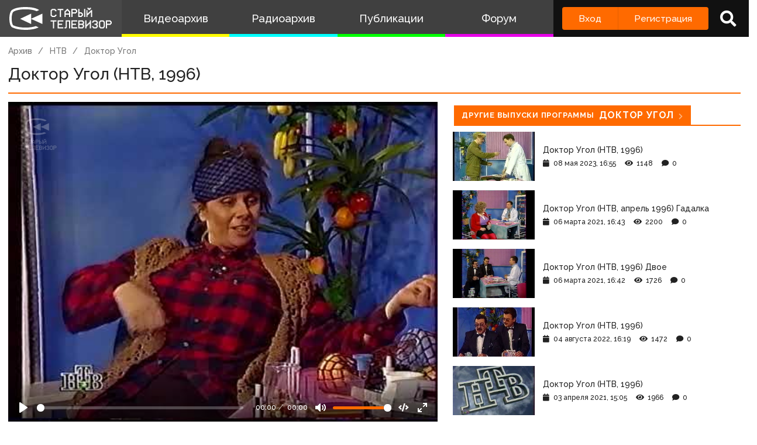

--- FILE ---
content_type: text/html; charset=utf-8
request_url: https://www.google.com/recaptcha/api2/anchor?ar=1&k=6LccwdUZAAAAANbvD4YOUIKQXR77BP8Zg5A-a9UT&co=aHR0cDovL3d3dy5zdGFyb2V0di5zdTo4MA..&hl=en&v=N67nZn4AqZkNcbeMu4prBgzg&size=invisible&anchor-ms=20000&execute-ms=30000&cb=vyzsbw8jt6fx
body_size: 48869
content:
<!DOCTYPE HTML><html dir="ltr" lang="en"><head><meta http-equiv="Content-Type" content="text/html; charset=UTF-8">
<meta http-equiv="X-UA-Compatible" content="IE=edge">
<title>reCAPTCHA</title>
<style type="text/css">
/* cyrillic-ext */
@font-face {
  font-family: 'Roboto';
  font-style: normal;
  font-weight: 400;
  font-stretch: 100%;
  src: url(//fonts.gstatic.com/s/roboto/v48/KFO7CnqEu92Fr1ME7kSn66aGLdTylUAMa3GUBHMdazTgWw.woff2) format('woff2');
  unicode-range: U+0460-052F, U+1C80-1C8A, U+20B4, U+2DE0-2DFF, U+A640-A69F, U+FE2E-FE2F;
}
/* cyrillic */
@font-face {
  font-family: 'Roboto';
  font-style: normal;
  font-weight: 400;
  font-stretch: 100%;
  src: url(//fonts.gstatic.com/s/roboto/v48/KFO7CnqEu92Fr1ME7kSn66aGLdTylUAMa3iUBHMdazTgWw.woff2) format('woff2');
  unicode-range: U+0301, U+0400-045F, U+0490-0491, U+04B0-04B1, U+2116;
}
/* greek-ext */
@font-face {
  font-family: 'Roboto';
  font-style: normal;
  font-weight: 400;
  font-stretch: 100%;
  src: url(//fonts.gstatic.com/s/roboto/v48/KFO7CnqEu92Fr1ME7kSn66aGLdTylUAMa3CUBHMdazTgWw.woff2) format('woff2');
  unicode-range: U+1F00-1FFF;
}
/* greek */
@font-face {
  font-family: 'Roboto';
  font-style: normal;
  font-weight: 400;
  font-stretch: 100%;
  src: url(//fonts.gstatic.com/s/roboto/v48/KFO7CnqEu92Fr1ME7kSn66aGLdTylUAMa3-UBHMdazTgWw.woff2) format('woff2');
  unicode-range: U+0370-0377, U+037A-037F, U+0384-038A, U+038C, U+038E-03A1, U+03A3-03FF;
}
/* math */
@font-face {
  font-family: 'Roboto';
  font-style: normal;
  font-weight: 400;
  font-stretch: 100%;
  src: url(//fonts.gstatic.com/s/roboto/v48/KFO7CnqEu92Fr1ME7kSn66aGLdTylUAMawCUBHMdazTgWw.woff2) format('woff2');
  unicode-range: U+0302-0303, U+0305, U+0307-0308, U+0310, U+0312, U+0315, U+031A, U+0326-0327, U+032C, U+032F-0330, U+0332-0333, U+0338, U+033A, U+0346, U+034D, U+0391-03A1, U+03A3-03A9, U+03B1-03C9, U+03D1, U+03D5-03D6, U+03F0-03F1, U+03F4-03F5, U+2016-2017, U+2034-2038, U+203C, U+2040, U+2043, U+2047, U+2050, U+2057, U+205F, U+2070-2071, U+2074-208E, U+2090-209C, U+20D0-20DC, U+20E1, U+20E5-20EF, U+2100-2112, U+2114-2115, U+2117-2121, U+2123-214F, U+2190, U+2192, U+2194-21AE, U+21B0-21E5, U+21F1-21F2, U+21F4-2211, U+2213-2214, U+2216-22FF, U+2308-230B, U+2310, U+2319, U+231C-2321, U+2336-237A, U+237C, U+2395, U+239B-23B7, U+23D0, U+23DC-23E1, U+2474-2475, U+25AF, U+25B3, U+25B7, U+25BD, U+25C1, U+25CA, U+25CC, U+25FB, U+266D-266F, U+27C0-27FF, U+2900-2AFF, U+2B0E-2B11, U+2B30-2B4C, U+2BFE, U+3030, U+FF5B, U+FF5D, U+1D400-1D7FF, U+1EE00-1EEFF;
}
/* symbols */
@font-face {
  font-family: 'Roboto';
  font-style: normal;
  font-weight: 400;
  font-stretch: 100%;
  src: url(//fonts.gstatic.com/s/roboto/v48/KFO7CnqEu92Fr1ME7kSn66aGLdTylUAMaxKUBHMdazTgWw.woff2) format('woff2');
  unicode-range: U+0001-000C, U+000E-001F, U+007F-009F, U+20DD-20E0, U+20E2-20E4, U+2150-218F, U+2190, U+2192, U+2194-2199, U+21AF, U+21E6-21F0, U+21F3, U+2218-2219, U+2299, U+22C4-22C6, U+2300-243F, U+2440-244A, U+2460-24FF, U+25A0-27BF, U+2800-28FF, U+2921-2922, U+2981, U+29BF, U+29EB, U+2B00-2BFF, U+4DC0-4DFF, U+FFF9-FFFB, U+10140-1018E, U+10190-1019C, U+101A0, U+101D0-101FD, U+102E0-102FB, U+10E60-10E7E, U+1D2C0-1D2D3, U+1D2E0-1D37F, U+1F000-1F0FF, U+1F100-1F1AD, U+1F1E6-1F1FF, U+1F30D-1F30F, U+1F315, U+1F31C, U+1F31E, U+1F320-1F32C, U+1F336, U+1F378, U+1F37D, U+1F382, U+1F393-1F39F, U+1F3A7-1F3A8, U+1F3AC-1F3AF, U+1F3C2, U+1F3C4-1F3C6, U+1F3CA-1F3CE, U+1F3D4-1F3E0, U+1F3ED, U+1F3F1-1F3F3, U+1F3F5-1F3F7, U+1F408, U+1F415, U+1F41F, U+1F426, U+1F43F, U+1F441-1F442, U+1F444, U+1F446-1F449, U+1F44C-1F44E, U+1F453, U+1F46A, U+1F47D, U+1F4A3, U+1F4B0, U+1F4B3, U+1F4B9, U+1F4BB, U+1F4BF, U+1F4C8-1F4CB, U+1F4D6, U+1F4DA, U+1F4DF, U+1F4E3-1F4E6, U+1F4EA-1F4ED, U+1F4F7, U+1F4F9-1F4FB, U+1F4FD-1F4FE, U+1F503, U+1F507-1F50B, U+1F50D, U+1F512-1F513, U+1F53E-1F54A, U+1F54F-1F5FA, U+1F610, U+1F650-1F67F, U+1F687, U+1F68D, U+1F691, U+1F694, U+1F698, U+1F6AD, U+1F6B2, U+1F6B9-1F6BA, U+1F6BC, U+1F6C6-1F6CF, U+1F6D3-1F6D7, U+1F6E0-1F6EA, U+1F6F0-1F6F3, U+1F6F7-1F6FC, U+1F700-1F7FF, U+1F800-1F80B, U+1F810-1F847, U+1F850-1F859, U+1F860-1F887, U+1F890-1F8AD, U+1F8B0-1F8BB, U+1F8C0-1F8C1, U+1F900-1F90B, U+1F93B, U+1F946, U+1F984, U+1F996, U+1F9E9, U+1FA00-1FA6F, U+1FA70-1FA7C, U+1FA80-1FA89, U+1FA8F-1FAC6, U+1FACE-1FADC, U+1FADF-1FAE9, U+1FAF0-1FAF8, U+1FB00-1FBFF;
}
/* vietnamese */
@font-face {
  font-family: 'Roboto';
  font-style: normal;
  font-weight: 400;
  font-stretch: 100%;
  src: url(//fonts.gstatic.com/s/roboto/v48/KFO7CnqEu92Fr1ME7kSn66aGLdTylUAMa3OUBHMdazTgWw.woff2) format('woff2');
  unicode-range: U+0102-0103, U+0110-0111, U+0128-0129, U+0168-0169, U+01A0-01A1, U+01AF-01B0, U+0300-0301, U+0303-0304, U+0308-0309, U+0323, U+0329, U+1EA0-1EF9, U+20AB;
}
/* latin-ext */
@font-face {
  font-family: 'Roboto';
  font-style: normal;
  font-weight: 400;
  font-stretch: 100%;
  src: url(//fonts.gstatic.com/s/roboto/v48/KFO7CnqEu92Fr1ME7kSn66aGLdTylUAMa3KUBHMdazTgWw.woff2) format('woff2');
  unicode-range: U+0100-02BA, U+02BD-02C5, U+02C7-02CC, U+02CE-02D7, U+02DD-02FF, U+0304, U+0308, U+0329, U+1D00-1DBF, U+1E00-1E9F, U+1EF2-1EFF, U+2020, U+20A0-20AB, U+20AD-20C0, U+2113, U+2C60-2C7F, U+A720-A7FF;
}
/* latin */
@font-face {
  font-family: 'Roboto';
  font-style: normal;
  font-weight: 400;
  font-stretch: 100%;
  src: url(//fonts.gstatic.com/s/roboto/v48/KFO7CnqEu92Fr1ME7kSn66aGLdTylUAMa3yUBHMdazQ.woff2) format('woff2');
  unicode-range: U+0000-00FF, U+0131, U+0152-0153, U+02BB-02BC, U+02C6, U+02DA, U+02DC, U+0304, U+0308, U+0329, U+2000-206F, U+20AC, U+2122, U+2191, U+2193, U+2212, U+2215, U+FEFF, U+FFFD;
}
/* cyrillic-ext */
@font-face {
  font-family: 'Roboto';
  font-style: normal;
  font-weight: 500;
  font-stretch: 100%;
  src: url(//fonts.gstatic.com/s/roboto/v48/KFO7CnqEu92Fr1ME7kSn66aGLdTylUAMa3GUBHMdazTgWw.woff2) format('woff2');
  unicode-range: U+0460-052F, U+1C80-1C8A, U+20B4, U+2DE0-2DFF, U+A640-A69F, U+FE2E-FE2F;
}
/* cyrillic */
@font-face {
  font-family: 'Roboto';
  font-style: normal;
  font-weight: 500;
  font-stretch: 100%;
  src: url(//fonts.gstatic.com/s/roboto/v48/KFO7CnqEu92Fr1ME7kSn66aGLdTylUAMa3iUBHMdazTgWw.woff2) format('woff2');
  unicode-range: U+0301, U+0400-045F, U+0490-0491, U+04B0-04B1, U+2116;
}
/* greek-ext */
@font-face {
  font-family: 'Roboto';
  font-style: normal;
  font-weight: 500;
  font-stretch: 100%;
  src: url(//fonts.gstatic.com/s/roboto/v48/KFO7CnqEu92Fr1ME7kSn66aGLdTylUAMa3CUBHMdazTgWw.woff2) format('woff2');
  unicode-range: U+1F00-1FFF;
}
/* greek */
@font-face {
  font-family: 'Roboto';
  font-style: normal;
  font-weight: 500;
  font-stretch: 100%;
  src: url(//fonts.gstatic.com/s/roboto/v48/KFO7CnqEu92Fr1ME7kSn66aGLdTylUAMa3-UBHMdazTgWw.woff2) format('woff2');
  unicode-range: U+0370-0377, U+037A-037F, U+0384-038A, U+038C, U+038E-03A1, U+03A3-03FF;
}
/* math */
@font-face {
  font-family: 'Roboto';
  font-style: normal;
  font-weight: 500;
  font-stretch: 100%;
  src: url(//fonts.gstatic.com/s/roboto/v48/KFO7CnqEu92Fr1ME7kSn66aGLdTylUAMawCUBHMdazTgWw.woff2) format('woff2');
  unicode-range: U+0302-0303, U+0305, U+0307-0308, U+0310, U+0312, U+0315, U+031A, U+0326-0327, U+032C, U+032F-0330, U+0332-0333, U+0338, U+033A, U+0346, U+034D, U+0391-03A1, U+03A3-03A9, U+03B1-03C9, U+03D1, U+03D5-03D6, U+03F0-03F1, U+03F4-03F5, U+2016-2017, U+2034-2038, U+203C, U+2040, U+2043, U+2047, U+2050, U+2057, U+205F, U+2070-2071, U+2074-208E, U+2090-209C, U+20D0-20DC, U+20E1, U+20E5-20EF, U+2100-2112, U+2114-2115, U+2117-2121, U+2123-214F, U+2190, U+2192, U+2194-21AE, U+21B0-21E5, U+21F1-21F2, U+21F4-2211, U+2213-2214, U+2216-22FF, U+2308-230B, U+2310, U+2319, U+231C-2321, U+2336-237A, U+237C, U+2395, U+239B-23B7, U+23D0, U+23DC-23E1, U+2474-2475, U+25AF, U+25B3, U+25B7, U+25BD, U+25C1, U+25CA, U+25CC, U+25FB, U+266D-266F, U+27C0-27FF, U+2900-2AFF, U+2B0E-2B11, U+2B30-2B4C, U+2BFE, U+3030, U+FF5B, U+FF5D, U+1D400-1D7FF, U+1EE00-1EEFF;
}
/* symbols */
@font-face {
  font-family: 'Roboto';
  font-style: normal;
  font-weight: 500;
  font-stretch: 100%;
  src: url(//fonts.gstatic.com/s/roboto/v48/KFO7CnqEu92Fr1ME7kSn66aGLdTylUAMaxKUBHMdazTgWw.woff2) format('woff2');
  unicode-range: U+0001-000C, U+000E-001F, U+007F-009F, U+20DD-20E0, U+20E2-20E4, U+2150-218F, U+2190, U+2192, U+2194-2199, U+21AF, U+21E6-21F0, U+21F3, U+2218-2219, U+2299, U+22C4-22C6, U+2300-243F, U+2440-244A, U+2460-24FF, U+25A0-27BF, U+2800-28FF, U+2921-2922, U+2981, U+29BF, U+29EB, U+2B00-2BFF, U+4DC0-4DFF, U+FFF9-FFFB, U+10140-1018E, U+10190-1019C, U+101A0, U+101D0-101FD, U+102E0-102FB, U+10E60-10E7E, U+1D2C0-1D2D3, U+1D2E0-1D37F, U+1F000-1F0FF, U+1F100-1F1AD, U+1F1E6-1F1FF, U+1F30D-1F30F, U+1F315, U+1F31C, U+1F31E, U+1F320-1F32C, U+1F336, U+1F378, U+1F37D, U+1F382, U+1F393-1F39F, U+1F3A7-1F3A8, U+1F3AC-1F3AF, U+1F3C2, U+1F3C4-1F3C6, U+1F3CA-1F3CE, U+1F3D4-1F3E0, U+1F3ED, U+1F3F1-1F3F3, U+1F3F5-1F3F7, U+1F408, U+1F415, U+1F41F, U+1F426, U+1F43F, U+1F441-1F442, U+1F444, U+1F446-1F449, U+1F44C-1F44E, U+1F453, U+1F46A, U+1F47D, U+1F4A3, U+1F4B0, U+1F4B3, U+1F4B9, U+1F4BB, U+1F4BF, U+1F4C8-1F4CB, U+1F4D6, U+1F4DA, U+1F4DF, U+1F4E3-1F4E6, U+1F4EA-1F4ED, U+1F4F7, U+1F4F9-1F4FB, U+1F4FD-1F4FE, U+1F503, U+1F507-1F50B, U+1F50D, U+1F512-1F513, U+1F53E-1F54A, U+1F54F-1F5FA, U+1F610, U+1F650-1F67F, U+1F687, U+1F68D, U+1F691, U+1F694, U+1F698, U+1F6AD, U+1F6B2, U+1F6B9-1F6BA, U+1F6BC, U+1F6C6-1F6CF, U+1F6D3-1F6D7, U+1F6E0-1F6EA, U+1F6F0-1F6F3, U+1F6F7-1F6FC, U+1F700-1F7FF, U+1F800-1F80B, U+1F810-1F847, U+1F850-1F859, U+1F860-1F887, U+1F890-1F8AD, U+1F8B0-1F8BB, U+1F8C0-1F8C1, U+1F900-1F90B, U+1F93B, U+1F946, U+1F984, U+1F996, U+1F9E9, U+1FA00-1FA6F, U+1FA70-1FA7C, U+1FA80-1FA89, U+1FA8F-1FAC6, U+1FACE-1FADC, U+1FADF-1FAE9, U+1FAF0-1FAF8, U+1FB00-1FBFF;
}
/* vietnamese */
@font-face {
  font-family: 'Roboto';
  font-style: normal;
  font-weight: 500;
  font-stretch: 100%;
  src: url(//fonts.gstatic.com/s/roboto/v48/KFO7CnqEu92Fr1ME7kSn66aGLdTylUAMa3OUBHMdazTgWw.woff2) format('woff2');
  unicode-range: U+0102-0103, U+0110-0111, U+0128-0129, U+0168-0169, U+01A0-01A1, U+01AF-01B0, U+0300-0301, U+0303-0304, U+0308-0309, U+0323, U+0329, U+1EA0-1EF9, U+20AB;
}
/* latin-ext */
@font-face {
  font-family: 'Roboto';
  font-style: normal;
  font-weight: 500;
  font-stretch: 100%;
  src: url(//fonts.gstatic.com/s/roboto/v48/KFO7CnqEu92Fr1ME7kSn66aGLdTylUAMa3KUBHMdazTgWw.woff2) format('woff2');
  unicode-range: U+0100-02BA, U+02BD-02C5, U+02C7-02CC, U+02CE-02D7, U+02DD-02FF, U+0304, U+0308, U+0329, U+1D00-1DBF, U+1E00-1E9F, U+1EF2-1EFF, U+2020, U+20A0-20AB, U+20AD-20C0, U+2113, U+2C60-2C7F, U+A720-A7FF;
}
/* latin */
@font-face {
  font-family: 'Roboto';
  font-style: normal;
  font-weight: 500;
  font-stretch: 100%;
  src: url(//fonts.gstatic.com/s/roboto/v48/KFO7CnqEu92Fr1ME7kSn66aGLdTylUAMa3yUBHMdazQ.woff2) format('woff2');
  unicode-range: U+0000-00FF, U+0131, U+0152-0153, U+02BB-02BC, U+02C6, U+02DA, U+02DC, U+0304, U+0308, U+0329, U+2000-206F, U+20AC, U+2122, U+2191, U+2193, U+2212, U+2215, U+FEFF, U+FFFD;
}
/* cyrillic-ext */
@font-face {
  font-family: 'Roboto';
  font-style: normal;
  font-weight: 900;
  font-stretch: 100%;
  src: url(//fonts.gstatic.com/s/roboto/v48/KFO7CnqEu92Fr1ME7kSn66aGLdTylUAMa3GUBHMdazTgWw.woff2) format('woff2');
  unicode-range: U+0460-052F, U+1C80-1C8A, U+20B4, U+2DE0-2DFF, U+A640-A69F, U+FE2E-FE2F;
}
/* cyrillic */
@font-face {
  font-family: 'Roboto';
  font-style: normal;
  font-weight: 900;
  font-stretch: 100%;
  src: url(//fonts.gstatic.com/s/roboto/v48/KFO7CnqEu92Fr1ME7kSn66aGLdTylUAMa3iUBHMdazTgWw.woff2) format('woff2');
  unicode-range: U+0301, U+0400-045F, U+0490-0491, U+04B0-04B1, U+2116;
}
/* greek-ext */
@font-face {
  font-family: 'Roboto';
  font-style: normal;
  font-weight: 900;
  font-stretch: 100%;
  src: url(//fonts.gstatic.com/s/roboto/v48/KFO7CnqEu92Fr1ME7kSn66aGLdTylUAMa3CUBHMdazTgWw.woff2) format('woff2');
  unicode-range: U+1F00-1FFF;
}
/* greek */
@font-face {
  font-family: 'Roboto';
  font-style: normal;
  font-weight: 900;
  font-stretch: 100%;
  src: url(//fonts.gstatic.com/s/roboto/v48/KFO7CnqEu92Fr1ME7kSn66aGLdTylUAMa3-UBHMdazTgWw.woff2) format('woff2');
  unicode-range: U+0370-0377, U+037A-037F, U+0384-038A, U+038C, U+038E-03A1, U+03A3-03FF;
}
/* math */
@font-face {
  font-family: 'Roboto';
  font-style: normal;
  font-weight: 900;
  font-stretch: 100%;
  src: url(//fonts.gstatic.com/s/roboto/v48/KFO7CnqEu92Fr1ME7kSn66aGLdTylUAMawCUBHMdazTgWw.woff2) format('woff2');
  unicode-range: U+0302-0303, U+0305, U+0307-0308, U+0310, U+0312, U+0315, U+031A, U+0326-0327, U+032C, U+032F-0330, U+0332-0333, U+0338, U+033A, U+0346, U+034D, U+0391-03A1, U+03A3-03A9, U+03B1-03C9, U+03D1, U+03D5-03D6, U+03F0-03F1, U+03F4-03F5, U+2016-2017, U+2034-2038, U+203C, U+2040, U+2043, U+2047, U+2050, U+2057, U+205F, U+2070-2071, U+2074-208E, U+2090-209C, U+20D0-20DC, U+20E1, U+20E5-20EF, U+2100-2112, U+2114-2115, U+2117-2121, U+2123-214F, U+2190, U+2192, U+2194-21AE, U+21B0-21E5, U+21F1-21F2, U+21F4-2211, U+2213-2214, U+2216-22FF, U+2308-230B, U+2310, U+2319, U+231C-2321, U+2336-237A, U+237C, U+2395, U+239B-23B7, U+23D0, U+23DC-23E1, U+2474-2475, U+25AF, U+25B3, U+25B7, U+25BD, U+25C1, U+25CA, U+25CC, U+25FB, U+266D-266F, U+27C0-27FF, U+2900-2AFF, U+2B0E-2B11, U+2B30-2B4C, U+2BFE, U+3030, U+FF5B, U+FF5D, U+1D400-1D7FF, U+1EE00-1EEFF;
}
/* symbols */
@font-face {
  font-family: 'Roboto';
  font-style: normal;
  font-weight: 900;
  font-stretch: 100%;
  src: url(//fonts.gstatic.com/s/roboto/v48/KFO7CnqEu92Fr1ME7kSn66aGLdTylUAMaxKUBHMdazTgWw.woff2) format('woff2');
  unicode-range: U+0001-000C, U+000E-001F, U+007F-009F, U+20DD-20E0, U+20E2-20E4, U+2150-218F, U+2190, U+2192, U+2194-2199, U+21AF, U+21E6-21F0, U+21F3, U+2218-2219, U+2299, U+22C4-22C6, U+2300-243F, U+2440-244A, U+2460-24FF, U+25A0-27BF, U+2800-28FF, U+2921-2922, U+2981, U+29BF, U+29EB, U+2B00-2BFF, U+4DC0-4DFF, U+FFF9-FFFB, U+10140-1018E, U+10190-1019C, U+101A0, U+101D0-101FD, U+102E0-102FB, U+10E60-10E7E, U+1D2C0-1D2D3, U+1D2E0-1D37F, U+1F000-1F0FF, U+1F100-1F1AD, U+1F1E6-1F1FF, U+1F30D-1F30F, U+1F315, U+1F31C, U+1F31E, U+1F320-1F32C, U+1F336, U+1F378, U+1F37D, U+1F382, U+1F393-1F39F, U+1F3A7-1F3A8, U+1F3AC-1F3AF, U+1F3C2, U+1F3C4-1F3C6, U+1F3CA-1F3CE, U+1F3D4-1F3E0, U+1F3ED, U+1F3F1-1F3F3, U+1F3F5-1F3F7, U+1F408, U+1F415, U+1F41F, U+1F426, U+1F43F, U+1F441-1F442, U+1F444, U+1F446-1F449, U+1F44C-1F44E, U+1F453, U+1F46A, U+1F47D, U+1F4A3, U+1F4B0, U+1F4B3, U+1F4B9, U+1F4BB, U+1F4BF, U+1F4C8-1F4CB, U+1F4D6, U+1F4DA, U+1F4DF, U+1F4E3-1F4E6, U+1F4EA-1F4ED, U+1F4F7, U+1F4F9-1F4FB, U+1F4FD-1F4FE, U+1F503, U+1F507-1F50B, U+1F50D, U+1F512-1F513, U+1F53E-1F54A, U+1F54F-1F5FA, U+1F610, U+1F650-1F67F, U+1F687, U+1F68D, U+1F691, U+1F694, U+1F698, U+1F6AD, U+1F6B2, U+1F6B9-1F6BA, U+1F6BC, U+1F6C6-1F6CF, U+1F6D3-1F6D7, U+1F6E0-1F6EA, U+1F6F0-1F6F3, U+1F6F7-1F6FC, U+1F700-1F7FF, U+1F800-1F80B, U+1F810-1F847, U+1F850-1F859, U+1F860-1F887, U+1F890-1F8AD, U+1F8B0-1F8BB, U+1F8C0-1F8C1, U+1F900-1F90B, U+1F93B, U+1F946, U+1F984, U+1F996, U+1F9E9, U+1FA00-1FA6F, U+1FA70-1FA7C, U+1FA80-1FA89, U+1FA8F-1FAC6, U+1FACE-1FADC, U+1FADF-1FAE9, U+1FAF0-1FAF8, U+1FB00-1FBFF;
}
/* vietnamese */
@font-face {
  font-family: 'Roboto';
  font-style: normal;
  font-weight: 900;
  font-stretch: 100%;
  src: url(//fonts.gstatic.com/s/roboto/v48/KFO7CnqEu92Fr1ME7kSn66aGLdTylUAMa3OUBHMdazTgWw.woff2) format('woff2');
  unicode-range: U+0102-0103, U+0110-0111, U+0128-0129, U+0168-0169, U+01A0-01A1, U+01AF-01B0, U+0300-0301, U+0303-0304, U+0308-0309, U+0323, U+0329, U+1EA0-1EF9, U+20AB;
}
/* latin-ext */
@font-face {
  font-family: 'Roboto';
  font-style: normal;
  font-weight: 900;
  font-stretch: 100%;
  src: url(//fonts.gstatic.com/s/roboto/v48/KFO7CnqEu92Fr1ME7kSn66aGLdTylUAMa3KUBHMdazTgWw.woff2) format('woff2');
  unicode-range: U+0100-02BA, U+02BD-02C5, U+02C7-02CC, U+02CE-02D7, U+02DD-02FF, U+0304, U+0308, U+0329, U+1D00-1DBF, U+1E00-1E9F, U+1EF2-1EFF, U+2020, U+20A0-20AB, U+20AD-20C0, U+2113, U+2C60-2C7F, U+A720-A7FF;
}
/* latin */
@font-face {
  font-family: 'Roboto';
  font-style: normal;
  font-weight: 900;
  font-stretch: 100%;
  src: url(//fonts.gstatic.com/s/roboto/v48/KFO7CnqEu92Fr1ME7kSn66aGLdTylUAMa3yUBHMdazQ.woff2) format('woff2');
  unicode-range: U+0000-00FF, U+0131, U+0152-0153, U+02BB-02BC, U+02C6, U+02DA, U+02DC, U+0304, U+0308, U+0329, U+2000-206F, U+20AC, U+2122, U+2191, U+2193, U+2212, U+2215, U+FEFF, U+FFFD;
}

</style>
<link rel="stylesheet" type="text/css" href="https://www.gstatic.com/recaptcha/releases/N67nZn4AqZkNcbeMu4prBgzg/styles__ltr.css">
<script nonce="lLV64hRHaukr-46mYQF1WQ" type="text/javascript">window['__recaptcha_api'] = 'https://www.google.com/recaptcha/api2/';</script>
<script type="text/javascript" src="https://www.gstatic.com/recaptcha/releases/N67nZn4AqZkNcbeMu4prBgzg/recaptcha__en.js" nonce="lLV64hRHaukr-46mYQF1WQ">
      
    </script></head>
<body><div id="rc-anchor-alert" class="rc-anchor-alert"></div>
<input type="hidden" id="recaptcha-token" value="[base64]">
<script type="text/javascript" nonce="lLV64hRHaukr-46mYQF1WQ">
      recaptcha.anchor.Main.init("[\x22ainput\x22,[\x22bgdata\x22,\x22\x22,\[base64]/[base64]/[base64]/[base64]/[base64]/UltsKytdPUU6KEU8MjA0OD9SW2wrK109RT4+NnwxOTI6KChFJjY0NTEyKT09NTUyOTYmJk0rMTxjLmxlbmd0aCYmKGMuY2hhckNvZGVBdChNKzEpJjY0NTEyKT09NTYzMjA/[base64]/[base64]/[base64]/[base64]/[base64]/[base64]/[base64]\x22,\[base64]\x22,\x22w79Gw605d8KswovDuh3DmEU0YkVbwrTCqjrDgiXCuzdpwqHCshLCrUsOw6c/[base64]/wo/CqsO6TRvClFHConkFwqvDrsKVPsKHZsKVw59RwpvDqMOzwq83w4XCs8KPw4DCtSLDsUdUUsO/[base64]/Ci2PDicOlFVFSwoXCtUMaOMKjacO+wqjCtMOvw53DjHfCssK5T34yw6LDhEnCqkXDtGjDu8KSwok1woTCqMODwr1ZbhxTCsO2ZFcHwrfCgRF5SzFhSMOOWcOuwp/DsTwtwpHDlwJ6w6rDqcO3wptVwqXCnHTCi0/CnMK3QcKFEcOPw7odwpZrwqXCgsOpe1BWXSPChcKlw55Cw53Cpigtw7FeGsKGwrDDoMKIAMK1wpLDt8K/w4Myw7xqNGFbwpEVLw/Cl1zDocOtCF3Ct2LDsxNgNcOtwqDDsnAPwoHCrsK+P19Bw6nDsMOOccKbMyHDrinCjB42wqNNbDzCq8O1w4QfRk7DpT/[base64]/ClcKtVMKCwosuw4nDu8ObLwXCsW3CvW3CjVLCmMOkQsOvT8Kva1/DrsKzw5XCicOoQMK0w7XDsMO3T8KdFsKXOcOCw6JnVsOOOMOOw7DCn8KRwoAuwqV9wosQw5M9w4jDlMKJw6/Cm8KKThIUJA1zflJ6wo0Gw73DusOew4/Cmk/CoMOjcjkKwoBVIncfw5tebUjDpj3Cpwsswpx2w7UUwpdMw78Hwq7Dr1EhWsObw5XDnB5JwqrCi0HDvcK7X8KRw73Dt8K5w7DDuMOUw6nDlTjCt1RXw5jCo0NOA8Opw7kuwqLCsgjDocKyBsOQwpfDvsOBFMKZwr5YRhfDr8OkPTVEMUltOnFzdknDisOpRl0/w495wq4FYxFOwqHDvMO6V1FsQsKlP2h7ZBcJdcOKacOVFcK7PMKXwpApw6l3wpI9wqsNw4IdPhIUR0FEwpM8RzbDqMK6w7pkwqDCi1PDqhXCj8OOw4rDnwDCpMOWUMKqw64FwpLCsEYTDyYUPcKWGiM9MMKDJMKLTSrCvT/DucO+JBpEwqIBw7Bkw6fDiMOYCkwjc8K6w53CrWXDkw/Cr8KhwqTCh0QIXgI9wrxnwpDCtFjDmnbCsDx8wprCkxvDnn7CvyXDncOow7Yjw4RwLTfDgsOyw5wGwrYXJsKfw5TDkcOywprCkQBhwrTCucKKG8OawpLDv8O/w7Frw5fDh8Oswrsqwp3Cg8OPw4tsw6jCnEQowoDCjMKnw5F9w7klw5MwLcK1JRfClEbDm8KfwrAvwpPDhcOcfnjCl8KPwp3CuUtIG8KiwpApwqbDrMKWW8KZIRPCo33CijDDmX0rN8KKZhTCucKuwo4wwrEWc8KtwoPCqzHDq8OMJF/CuUEyFcKgVsKfJEHCvB7CvE3DjVh0IMKEwrDDtGJ4E2ZwUx5hR2Rrw4sjIw3DgQzDhMKmw7HCqlsfbgHCvSEmPX3CrcK4w6MNScOWTlsawqZrXXdkw47Di8O6w6XCgy06woBScjoBwphWw6vChDZcw5UUMMKjwr/[base64]/EsOZT8OUwqZONsOHw77CjcO2w4w0TQc9aQDDthfCsUrDlE/DjlUQRcKURcO4BsKzbQVUw5M/[base64]/DoXd+S3vCkwsZw77Du3nCrEsxUcK1w4LDmcO4w5HCiTReKMO9OTcdw4Nkw7nDuRzCnMKWw7cNw73DmMOtVcOfGcKOWcKScMOCwrQIZ8O/HEEuWsKzw43CmMORwpDCjcK5w5fCq8OwF2NmCnLCp8OaP1VkKjcrXRp8w5jCgMKaNzLCmcO5NGfCnFFiwoM+w57Cj8KDw5VzK8OEw6wuchTCs8OXw6FiDzDDqUFew4LCuMOyw6/ClBXDmVfDkMKxwq82w5IrWiA7w4vChCnCpcOqwr5Aw5TDpMOvAsOkw6h/woQTw6fDt0/DqsKWE2LDhMKNw7/Dm8OsAsKKw4lIw6kZfxdgKCs9NVvDp058wrUYw6DDrcKMw6HDrcK4CMKqwrtRWcKKXMOlw6DCjjBIGx7CoifDlUrDmcOiw4/DjMOVw4pfw6YKJhLDtjLCq1PChS3DrsOdw7l3DsOywqc8YcKnGsOGKMO/wobCkMKQw49twqxhwpzDpzM1w4QNwrXDoQ0jXMODZMOzw73DssKAchk7wo3DihIQJFdPYCnDm8KuC8KGJjJtUsOTZMOawp7ClcOVw5PDlMKqZWvCpsO8UcOzw7/DhcOgY1/DjW0Ew63DoMK0aSrCt8OqwqXDhlHCvcOgasOYcsOsScKwwpHCmMOoAsOrwoo7w7pcPsOiw4pFwrIKT3Vpwp5Vw4XDjMKSwp1wwoHCocOtw7hcw5DDi1DDoMOywqrDjUgWSMKOw5XDl3B1w4dxXMOsw6VcIMO3UDN7w4RFVMORNT4/w5Yvw6NFwrNXSjx/S0XDl8OPYF/[base64]/UlHDtgYywpTDksO1IQUbwolnw4xrwqDDpcKKw78XwqVxwqXDlMO6fsOBG8KEYsKrwpTDvcO0wr0GdsKtf3h4wprCo8KiQwZ2PUI4fA5/[base64]/ChcKUwoEFNMOAw5bClC7CgyjDoMK0KCpBwrcOLXVsQcKQw6IUIn3Ch8KIwqllwpLDs8KoaQgtwqk8wrXDucKVLRdCeMOUGxBUwo4pwpzDm1Q7JsKCw5kWAz4CDih8YXYOwrViRsOhAcKsWxnCmcOJUyzDi1rDvcKZZcOPd1ALYMK/w41HYsODcALDnMKFHcKHw5Njw6c9HyXDicOcT8OjUFDCocKBw7QYw5dOw6PCrsOjw79adFhyZMKGw7UVG8OfwoQww5t1w4lFL8K2dkPCoMOmJ8KTYsO0GybCh8OGw4fCi8OkbAtlw5DDg3wPBlDDmE/CphJcw7PDm3jDkBMIICLCsmlEw4PDvcKHw57CtQ4Ww7PDncO0w7LCjDo5A8KlwoVLwrtibMOJB13DtMOuEcKEVVfCvMKWw4UAw4syfsObwoPCtEE1wo/DlcKWCyDDskdgw7Ncw7XCocOcw5s2wqHCg1AQw5wGw6w7V1rCjcONC8K9OsOVOcKnRMKqPEl/aicDECjCl8OIwoHDrlh6wps9woDDmsKEL8KPwpXCo3ZCwrNbDHbDuQ3Cm1spw495JhjDh3Exwp1jwqRLA8KvOXVsw413Q8OpD0Apw5pBw4fCukIcw5J4w5xIwprDpi9PUwsxAcK6U8KdNMK/[base64]/[base64]/[base64]/CnCRQD8OkexwKYHxKwoDDpsO2P1sPQ1XCh8KDwrZ/[base64]/DtcK/[base64]/ChsKjw7Y6wqrDnW1Mwpl+wqJXKTYpI8OULnjDoiDCvsOUw4Ipw71gw5BCRnslA8K7Bl7CjcKjMsKqBV8XHi7Dul8Fw6DDsUYAH8Kbw7M4wqUWw5tvwr5UZG5aL8ODEsOpw4h2wo5tw5TDiMOgGMKtwpIdMR4SFcKYwp0nIDQUUkYnwpzDj8O8AcKSBMKaGDLDmH/Co8OYH8OXam1VwqjDsMOOdMKjwr8vLsOAOnbCp8Kdw63CrVbCkw53w5nCt8ORw6o1SWlNL8K4Li3CsULCqUMkw47Di8K2w5DCoCPDl2pmYjVKXMOLwp84HsKFw40PwpsCK8Kfw4zDrcOxw4low5bCjz0SKk7Cl8K7w7FxDsO8w7LDisKUwq/CgAg8w5FtWB14YDAQwp1swotQwolAZ8KSS8OVw5vDrV9iEcOIw5/CicOqO1EJw7LCuVPDpFjDshrCnMKSegZFDcOTRMKxw5lAw7LCn1vCi8Ohw5fCmcOQw4sucmRYU8KTWSLDjsO2ITkhw6AVwrPDicKDw7/CpcOAw4XCuDV9w4rCvcK5wopTwrzDjCR5wr3DvMO0w7NTwowLNsKXAMO7w7TDiVhaTCBiwrDDscK6woTCkAnDuVfCpwfCuGTDmQnDo1JCwppJXXvCgcObw4TCkMO/wrk/Bg3Cj8OHw7TCpGUKeMKpw4PCuxxBwrx1HFEtwpt5JWjDnyEgw7gQCnBLwpvDi2AQw6teG8KzKD/Ds0HDgsKOw6/DhcOaKcKWwpUkwozDo8KUwrFhHcOywqPCgMKYGMKzWEPDkMOQXDfDl1E/B8KDwobCuMO/dcKPZ8K+w4vChk3Dg0XDql7CiR7CmsO/HAIRw5dCw7PDucKmOW/CuWfCvSVzw6zCisONb8KqwrcbwqYiwoPCm8OWTsOpBkTDjcKAw7vDsTrCimTDmsKHw5VSIMODblIDTMKZNcKZBsKyM1U4A8K4wpgZSHjCl8KBRMOkw4o2wpU5QU5Ww4xrwpXDn8K+XsKHwrwmw63DscKFw5/DigIKWsK1w63DmWrDgsOLw7s3woZ/wr7DgsONw77CuWljw4ZNwrB/w6rCghTDuHxkHyZ+B8OSw74QGsOGwqrDsELDk8OCw75rfsOkW1HChsK1RBYvV0UOwoRnwpdpNkPDv8OGdFLCsMKidFo6wr1jD8KKw4bCgijDg3fCkDbCqcK6wpjCucOpbMKNUn/[base64]/CjJsAsOSOGbDuXPDl0nDkMKCVsOSw7gpHcO2w5/CoEcdw6jCt8OCbMK9wpjCuCPDsnJhw78fw6Q3wplfwpcBwqJARMKqFcKww7fDpsK6AsKVHmLDnzMZAcOdwr/[base64]/ChUQxOsKpO8OJCE7CisORbTwCQsOIdjh/HjbDiMO1wpbCtCvCjcKNw7QTwoMowqIPw5UjQmbDmcOZJ8K9TMKnAMKXHcKvwrElwpFvaQsQEEM4w4PCkWDDv2pBwoHChcOvKAE3JwTDk8K2BANQMcKzMhXCgcKABS4JwqRjwr/Dj8KZVFPCh2/DvMKywpDCqsKbFS/CjW7DqTvCuMO6K1/[base64]/DryfCncOww7rCu1R0Vz/DnjhjdcOSwrUGNjl5dT1PSlATMWrCj3/CtsKqTBnDig/[base64]/wqrDhhPCs8O4WygBYhvCpsOvYcOEwrcdVMKmwrLCoxnDi8KqC8OPTmLDqRUYw4jCvH7CtGUoa8K4w7LDtQPDpMOaH8KoTHcwY8Ogw4o5JBfDmjzCkXoyCcOILcK5wp/CvwrDp8OYUT3DqC7DmEIjScK5wq/Ctj3CrSnCom/DiHnDsmfDrxpiXgbCgMKlGMKtwoLCnsOmZCMcwqDDi8ONwqo9dkkQdsKqwoV4NcORw5R2w5bCgsO+EV4nwrHCu2Muw7jDnnlhwo0SwodzfWzDr8Opw5jCtMKtcSDCqh/CkcOOJsO+wqo4QGPDrXPDpm4vL8O8w49afMKUKSrCvlzCtDtpw7NraxXCl8Kfwr41w7jDk1/Dmjp5L1ohP8O9XXAhw4lrKsOew5Jswod0axU3w4kFw4XDhsOeCsOaw63CoTDDiEN/eWfDqcKyDB5Yw5nCmSfCi8KTwrQXRT3DqMOXM2/[base64]/dx4WXsKXw4vCiiZ1esKteMKsYMOHcRLDh1vDl8OawqnCm8KawoTDusK7Z8OcwrgNYsKMw5wBwpXCogsUwoBow53DhwbDsT0zN8KSC8OXDikwwq8ETcKYCcO8dAZGOXHDuzDDrW7CnB/DkcOJR8O0wq/DgyN9wocjbcKEJRHCpcKKw7hteXNBw5EZwoJsdMOswoc4BnTDsRA+wphzwoQhSX8bw4zDp8OuV1bCmzrCpsKmWcKiJcKhIFVITcK4w6rCkcKUwpN0Y8K/w6hTIicAYAvDiMKOwo5Hw7QsFMKWw4cfTWVQPkPDiTdswoLCsMK1w57DgUlYw7kYTBbCkMOFB1hxwqnCgsKHVgBhL2LDk8Oow7Ipwq/DlsOiEWc1wqtcFsODSsKnZibDmjY3w5gEw7TDq8KcNsOOEz89w6jCiElWw7nDqsOUwo3CoEEBPxDCksKIw6l/ElRXI8KpNgZpw6BTwowjQXHCvcOgD8OTw7t1w7dww6I6w5tow4gpw7XCn3zCizUeEsKTJydvOsKRcMOmUgfCjytSN2V0YDRrCcKqw41xw5EAwpnDqsO/I8KHC8Oyw4fCgcKdckzDrcKGw6XDjV0dwo51w5HCpsK+L8KlUMOUKxFSwqVod8O4EXMBwoTDth7Cq31mwrRQOQTDjMKVFU5gDj/DnsOLwoUHLsKSw53CpMKLw4XDqzMrW3/CuMKywrvCm3Qywo/DrcO5wrB0wr3DlMKZw6XCq8KuG21twrDCvQLDnQ8zw7jCgcKVwrJscMK3w7YPO8KEwpdfNsKNwoPDtsK0ZsOwRsK1w5nCvhnDp8KNw4R0RcOVHMOsT8KGw7LDvsOjSMOrMFTDjgV/[base64]/Dh11+wq/CgMKhIMK1w5PDnMOOO8K7w7tRXcOubsOnDsK1GjMDwpl9wro+wrlRwpfDtEFgwpNjZE7ChVg9wq/DlsOkBgcTS3txVR7DrMOmwpXDkhp1wq0cTQ1VPnZmwr8BD1kAE2gnL33CpR5Dw5/DqQ/CusKLw5/DvyFLChYjw4rDpybCrMOfw54ew6d5w6jCjMKCwpU5CxvCo8KTw5YuwpVowrnCqsKLw6rDhEljcD1Iw55wOVUfdQPDpMKYwrVbV0sMem8PwprCkGjDh0DDgRbChHvDtcK9QAQjw7PDiDtHw4fCucOOIQ/DpcOsK8KUwox0H8KRw49KLj3Dn3DDjCPDkG9xwohVwqMIZMKpw5kxwpFiLBlBw6DCmTXChnlgw757VDnClcOVSgAdwq8OXsOPUMOOwqjDrcK7VWhOwr4RwowICcO3w4wQAMKdwptWTMKhwr9He8Oqwq04I8KOUMOECMKFGsOUa8OCFy/[base64]/[base64]/CgMOuPMKxw7/ChAIIfmgFEAfCksKWwoduw5trwq85OsKILMKuwqjDtTrCiiAlwqpRM0/[base64]/DmMK2w4t6asOYJMOfJ8KCB8K4w77DlDxyw6rDgsOICsKGwrJWDsO/eSJ+NhVGwohiwpBKGsOedGvDuQVWd8Olw6DCisKFw7oSWw/[base64]/CuF9ZXH4iBMKNY3NjB1fDp2HDrMKlwoTCpcKFOGHCrxLCpRMaDA/CnMO9wqpCw5F3w61EwoRXNh7Cr3jDl8OtXsOTOMKATjA8wrzCr3kSw5jDs1/CiMO4YsOqSzzCiMODwpDDkMKfw5UWw4TCl8OCwqfCllNiwrV+NHTDkMKPwpTCsMKHbjAJIQU6wqQ2ZsKOwoNbfcOywrTDsMKjwqPDh8KrwoZKw5TDoMOyw4pPwqhSwqzCsAwAecKHegtEw7bDp8OWwpxyw6h8wqvDiBAPb8KjO8KYEVk6SVttIn8VDBbCszfDkQ/[base64]/wq/DvsO2MMK/w4rDr2fCm8OJfMKiwrsKOSzChsO9NsOpwrskwoJpw7QuEcK2X015wpd1wrVbO8KUw7vDojIsR8O2ewhGwqDDocOYw4ZBw549w74dwp7DqMK8ccOyT8O7w6onw7rClHTCrcKCI0R3ZsOZOcKGFE8NXU/CuMOkZcO/w6J0KsODwr1awroPwpIrQMOWwq/DocO4w7ULZ8KBSsOKQyzDtcKLw5TDlMK3woXCglceHcKfw6zDq2tzw53DsMOUO8Ohw7rCuMOnY1hyw7vDnxA0wr/CpMKQeFosX8K5aiHDo8OSwrHDvg9WEMOICnXDucOmLgxiUcKlb2VcwrfClzsPw4F2NXLDjcKEwpnDvMOaw4XDkcOOL8Okw6HCjMOPR8Orw53DvsKgwo3DjkccOcKcw5PDmsOHw7Z/CTZdM8Ohw6nCikdpw4xawqPDvWFcw77DrUDCocO4w5vDlcKQwrTCr8KvRcO7LcKVVsOjw4Jzwpwzw4lew5zDisKAw411JsKzeVXDoD/Ckh7CqcK/wonCuSrCpsKramh2ZnfDoBTDosK2WMKzRVjCk8KGKUodUsKJfXfCgMKXCsKGw45BRT8uw6PDpMOywqbDkjxtwp/[base64]/Do2HDrzTDpQMpQ8ORAsOAHsOaw5Zuw6wQwrzCnsK4wq/ComvCjsOuwqQkw5DDiUbDlXBrMTI6KmfCusKhwqFaH8Obwq1/wpUjwqItcMK/w6LCvMOocTxpAMO3wpRfw4nCjidEA8OGRGHDg8OUNsKuZMOfw5VJw6xfX8OYO8KUEMOIw5jDucKuw5LCosOoDB/[base64]/ChHrDpyzDkVI7wrnDpcKmKFtFwpQgw5bCksOLw4o/UMK6FcKLwp4Two5GVsK0w43Cu8OYw74SUsObQB7Cuh7DgcK6R1DCjhhcB8OZwqcsw4nCiMKnYSrCgA0AO8KECsK4CSMSw4UvEMO+EsOmasOdwoddwr5Ba8O3w5IjCVVywq9FE8O3w5lgwrl1w47DsR82PsOJwoMjw7ofw7jDtsKpwo3ClsORcsKZXgI/w6x/U8KiwqLCrRLDkMKvwoHCocKmDgTCmwHCpMKqXMO4JUk5d0MKwo/Dp8OXw6YiwrJqw65qw7FsIm1UInVFwpHCj20SAMONw73CoMK8RTTCtcK/V08PwqFJNMO3wr/[base64]/P1rCg8KxNsOPw7bCvMOkNMKAABPConhkwp9pcR3CiyJ5CsKNwr7Dh03DsC5aDcO3REDCsBbCgsOmScO/wq3DlHk6GcOOHsKiw78Iwr/DuCvCuh8FwrDDsMKuQMK4BcOJw605wp1wX8KFAnMawow/[base64]/DrsOmV33CqXMXw69SdsK0XsK2w6DDu0PDk8KCwqrDuMK/wpFUUsOLwpLCuj0vw5jDq8OzcjHDmTg4HCzCvnXDm8Ohw6tAATnDuG7DmcOkw4UVw53DiiPDtn8YwoXDu33CgMOEIAEtBDPDgCDDgcOpw6TCq8OsSl7Ck1vDvMOhc8OAw4/Cpg5vw6xOM8K2d1RBdcOfwosTwqvClTxsM8KqWA9rw73Dt8KEwqfDrsKtwpXCjcKTw7U0MMKQwo9vwpLCjsKMPm85w5/[base64]/w4XCucOjCmxqN8Kdw5fDih52CirDm8OuQsOvZ3ELXXvDg8KpIR9uYRMPBsOgR2PCmMK/[base64]/DsMOQw7nCgDlewrUVJC3DmS/CtVfDmcOXZCgyw7rDsMOxw6DDoMKdwrjChcOlDTDCjMKMwpvDklgUwp3CpU/DksOiV8KywpDCqcKSWx/Dsk3Cp8KbEsKQwoPCoUJew5jCvcOew41zBcKvMUbCssO+TRlwwoTCuj1BS8Oow4FAR8Orw7MLw4otw5dBwrZ4U8Kxw6PDnMKfwq3Dv8O7HU3Ds0zDmxLCmRFtwr3Cii4lacK6w4Bqf8KvFg84RhBCD8OUwqTDr8KUw5/Cv8KMesOVTGMVYcOZOygKw4rDocKPw6bClMKhwq8iw6hwAMOnwpHDqBvDoGEGw5p+w6dXw7jCnHtRUkJ7wpkGw7XCt8KcNngYTcKlw5g6HzN8wqskwoYsUnplwo/CnlDCtHtUdsOVSVPCl8KmPHpRbXTDj8OUw7jClQYnDcOXw77CtxdoJ2/DuTDDq3kJwoFJF8OCw5/[base64]/Co2kgwqnDhhYwecOgBwIjI8OHw4BLwrZ7w4jDo8OSAkV7w60EQ8O/wolxw5LChGjChUHCi3gfwofCm2Epw4ReEELCs0nDm8OuPsOLRwYuesKydsOJN0PDhDrCi8KtWD7DncOLwrzCowkFcMOmasKpw4gBYcOyw5fChwwvw6zCs8OsGhnDnTzCucKHw4vDswrDthp/[base64]/CkcOWwqDDnRgHPMOkBMOcbwlmCzjCrHhFw7jDt8Opw6TChMK2w5fChsKEwrttwoHCsk4swqZ/NhZPX8KYw4rDlCTCsDjCr2tDwrPCj8OfI23CjABvV3nCuFXCuWQMwq00w4TDn8Kpw5zDqV/DuMK/w6nCusOcw7JgE8OyIcOWEQ1wGVoiYcK+w4FywpQhwp8Uw6xsw5wjw412w6jDkMOZXCkTwoUxRlnDuMKxIcKgw4/[base64]/Cp8KsJMOswqkLAsOUwrfCg8KWw6XDnMOjwrHCjz7CmTHCtUh5J1XDnjPCnCPCo8OgD8KYc1Q4NHHCg8KLIHPDrcK/w4bDksOhXAE1wqLDjQ3DrMKlwq85w5k3V8KCOsKhMMKJAzLDkGHCv8OwJmp8w6xRwo9nwpjCoHcPY28bGMO2w7NtTizDh8K8AMKgFcK/[base64]/DiQLDlAY4HDccZcKjwoJHbcOuw6nChycAEsKTwobCocK6MMOXF8O5w5tmLcOOXiUoFsKxw6LDmMKvw7JVwoQWHGnDvwvDscKtw6vDrcO/[base64]/CucO4QMOMaSbCo3x3dMKswrpSw4VDwozCv8OvwpTCoMKcIsOUfw7DusOKwo/CrXhrwrMQasKFw711fMKkbFvCr1vDoTAtBcOmKlbDisOtwq/ChwjDrD/CvsKhXV9qwpXCmzrDmHXCggVbHcKhR8OyKmDDuMKZwqzDvMO6Rg/Cn04nBMONDcKVwopkwq7Dh8OfPMKNw4/CkyzCnDjClHc/dcKuUx0rw5TCgiAZZMOQwoPCpk/DmyMUwrVUwqM+CFTCrmPDp0/DuwrDlUHCkjzCq8Ozw5MQw6lQw57CumJdw75kwrrCsyLCosK9w5PDvsOFYsOqwq9NKgZUw6vDjsKFwoI3w7HDr8KXOSjCvQbDpU/CrsODRcO7wpNlw5ZSwpRjw6MmwpgTw6jDncOxQMO6wpfCn8KYd8OkYcKdHcKgUMOnw67CgUg+w4Mew4AFw4XDgSfDgxzCk1HDo1DDlhjCjBUGZx8AwpTCuRfDmcKtASgtIgfCq8KMQCbDjR3DoxHCt8K/w5rDtMKdAG7DllUGwo08wrxtwqFjwr5nTcKWSG1xDhbCisK5w6hRw6EtFMOrwotGw6fDp27CvsKwUcKvw7vCncOwPcKOwo/CmsO8WsOOdMKiw5HDnMO5wrEXw7UzwpvDml00w4/[base64]/[base64]/DoSTDrMOfC3DDhhxYFRpKwqLCuQE9woUhb2jCqMOhwpbCsjvCqDzDoDUrw63DnsK+w7oxw69nYxbCmsKlw7TDicKgdMOFHMOxwp9Uw5gaWCjDqsKZwr3Cpi4kf1XClsOIf8K1w5x3wobCukJtEsOUeMKVckPCjGopC33DhnDDuMObwr0wcsK/dMKMw5x4N8KcJ8Knw4vDq2XCk8Odw6UsJsOBVjUICMOAw4vCgMOBw7LCs10Hw6RAwp/[base64]/wpnDrMKyTsKEwrAIw5AwMyjCjcKENUFkGi/DlgfDm8KJw5bCj8OVw6TCqsO3R8Kbwq/DsxnDghPDp00dwq/CsMKsQsKiU8KTHF5ewrIHwqgoWCXDgjFQw6zCljXCu1hqwoTDoRPDvRx4w6LDpl0qwq4Mw6zDgCrCtyYTw6TCgHhHQXVVUVzDlxt6FcK5YVvClsOIfcO+wqQuO8KDwoLCoMO0w4rCpAvDnX0lPCQpJWp8w5vDoDwZZw3CpkUAwq/ClsOlw7dqFMOnwoTDkEgxLMKZMgrColnCtUAPwpnCusOkETlDw6HDoyzCo8KXH8OLw4IbwpUcw5QnTcObQMO/w6rDj8OPDSpTwovCn8OSw51PRsOkw6HDjBrCuMOwwrkLwojDi8ONwqvCo8KPw6XDpsKZw7ETw7rDt8OpTEwcS8OjwonClMOsw4srZjo2w7p/[base64]/DhWDDmCMSwoQVwqYPSsKWwpZqw7MCwp98XMOHVisdAw7Du3jCrywVczk/UT7DnsKywpMfw4zDkcOAw7lbwoXClMK7Cy95wpLCuiXCjVhqdsOLVsOWwoPCmMKkwrXCtsOxfWzDnMOZX1/[base64]/DlF/ChcK5RsKCw73Dn8KLC8KRGMOICDHDmcKTcHPDv8KBHcOeZE/DtsO/LcOsw6dMG8KpwqnCqFVfwrUifBcQwp/Cqk3DlcOAw7fDpMKgDCldw5HDusOmwr/Cj1XCugNawpQ3acO5cMOewqfCr8KfwoHDllrCtMO7R8K/J8K4wp3Dn39MNUhva8KXcMKGGMKswqbCh8Ojw5AOw7hmw4zCmREKwovCpW3DsFHCom3CqWJ/w53Dg8K9P8Kbw5s1aAQVwpDCicOjc3bCnHRSwpIdw60jKcKfYW89TcK2LWLDixhIwoEOwoPDlcOwcsKHG8OHwqR1wqrCi8K4YMKKUcKiVcK7HlciwrrCi8OdLkHCkWbDpcODd04eahofAw/CrsOWFMOmw6F1PsK3w5pGM3DCng7CtFbCr3XCt8OwfEbDo8O8M8Kqw40HS8KDDhLChsKKGQcXYcK6Nwwww450csOaew3DtsO7wqTDiBF2BcKiBjtgw71Rw4vCosOgJsKeWMO9w4JSwr/DnsK7w4LCpnQ1PsKrwr8fwpLCt0cqwpjCjWDCjcKowoE0wr3DsCXDkxtYw7Z0fsKtw5PCqWvDvsKlwpLDkcOxw7QPJcOAwpMZN8K7U8OtbsKkwrjDkw5Lw7JwRHAlBUgpSRXDs8KvKBrDjsObecOPw5LCjR/[base64]/[base64]/w6ohw6pmw40XZcOhfTzDncKNw7Y6bMKJasK1B0XDv8KaDBMCw4Yxw7PCmsKSXArCscOkWsONTMK5ZMOtasKAa8Okwr3Dk1Z7w5FMJMOFDMOiwrxZw60LIcO7AMKiJsOpasKRwrw+fE/CpV3Dt8OIwo/[base64]/CojHDmgPDqF/[base64]/CplE5wpYHwrAnYWhtwq0BwoIAwobCtTJVw43Dt8O9w6NNKMKWecOCw5UNwoTCjBrDs8Odw7LDv8KDwpkLesOEwrwNasKGwpXDnsKRwrlQbcKkw7J6wqPCrnPChcKVwqdTOcKCYzxOw4PChsOkJMKVZEVFSsOxw45vZsK/PsKhw6oVDx4IYMOdNsKhwotZFsOTD8Oawq50w5nDuRTDpcKYw7fDkFzCq8ONH2vCscKMFcKrG8Ohw63DgApCMcK3wpjChMKaFMOow70Qw7fCjTAEw78bc8KSwoLCk8OuaMONQWnCh0NPbyBRFjzCtBrCi8KrOV4EwqXDuiB3wrDDgcK3w6/CtsOROUDCqgjCshbDvU5bOsO/[base64]/Yh8OwokcwrHCtCHDsT7CoDYAwqJqBBHCusK9wrHDhcKLQ8OcwrDCp2DDuCJpbi7CqEgzRR0jwr3CscOdd8OnwqkqwqrCpybCmsKCF2LCksKVwobCjGY4w7Ziwq3CskjDlcOBwrdYwociFTDDlSjCk8OHw5I+w5/CusKcwqHCk8OZAwggwpPDsBxhAW7CoMKzFcO/PcK3wppVR8K6ecKiwowJc3J6Ax1Qwp/DsFnClSQBXcKgNTLDkMKEPRPCtcKaZ8KzwpBTDhzCoTZCKyDDpEQ3wpBowpfCvHEEw6VHBsO1TA0qB8O0wpctwpxcCRlCFsKsw5cTZ8OuXsKlZ8Krfi/[base64]/[base64]/Dp8OzZMOWcsOdH1sXw7TDlMKlaUdgc8KHwqoSwoPDjz7Ct0nDnsKDwoMUXEQ+TWkfwrB0w6Q5w4Btw7R3I0ERYmzCrVRmw5tswohuw43ClsOZw7bDnC3CpsK/HmbDhzPDgsKYwoRmwqodciXCisKZPwF3bVxjKhDDlkNmw4vDscOZHcOkSsOnST52wpguwp/[base64]/w4gpOHlew7hjDMOEbMKHFxASEnllw5PDlMKHYkTDgRY9ZyvCoXlNBcKMGMKaw4JEcEZMwpEhwpzCsyDCh8Okwp5cSzrDmsOZcS3CpkctwoZuNBhAMAhnw7XDrcO/[base64]/[base64]/[base64]/[base64]/[base64]/DuHwRUsKPw6/ChVjCssOKw454XFlbwqXCl1/[base64]/[base64]/DQ4RJ8Omw77CssO2ScK3SlIrIEfCr8OPVsOUGsKcwpUsdcOUwq9aNcKuw4s2HgktBmoOUkxnFMOVAArCuR7CjlIzw6R0wrfCscOcDWYiw5x/RcK/[base64]/CuMO+wpkJJcOqwoV7X8KBIwTDusONCz/DrFTCvz3DlDnDqsOBw4wYwqvCtF1uFGMAw7HDhH/CohF7G0AQF8OEWMKFMm/Dj8OYYUszLGLDoR7DscKuw7wNwrzCjsKIwrEhwqYuwrvCkV/CrcKaRQfCs0PCvEEOw6fDpcKyw4M+fsKNw4/CnV8Sw7TCuMKzw4Irw5nDuzhYEMKdGgTCjMKiZ8Oww7hjwpkDHiHCvMK0IwHCvj9Lwq41VcOvwozDlRjCoMKxwrFFw7vDsTo0wrIpw67CpBLDgVzCusKew4HCowfDiMOtwoDCicOpwpkVw4nDjCZBTW4UwqFEW8O5f8K1EMOqwrBddgnCoHHDmw/[base64]/DgxoAw4HDt1HCjX14Vl3CiMK3w53Coh9Cw5DDpsK3K3pGw6/DixoowrHCn1YGw7nCqsKFa8Kcw5Nfw6k2Q8OXehDDlMKAfcO2agDDlFFxN0lZJnjDt2h9RlnCtMOjNFMgw6t3wrkIXmwzGsOOwoLCpkjCusOeYR/CusK3KHsQwpZGwqVPfcK3aMO0wpY+wprCu8OJwocbwrpkwrYyPQzDnWvCpMKnYFJrw5zCkCrCnsKzwq0MIsOtwprCrjsBKsKaZXXCp8OYT8O+wqIjw7VZw4Nww6UiH8OfTQMXwq5mw63DpcOARywww5LCnGsYBsKaw5zCu8OEw7w4QW/CmMKECMO+ERvDqy7CkWnCjsKfDjTDol3CtwnDpMOdwpHCkWVIKWw2Lh8VSsOkbcK0woTDs2PDuEhWw47ClzBWJ3XDuwHDtMOxw7HCnFAnfcO7wpUqw4VxwrrCvsKHw6o5ZMOqJXdgwppuw5/[base64]/CtMOrwprCu8KWYMO7woNQFG4Me0rCklPChGQAw5bDgsKTBjF8Q8Oww4/CmkzCvGpOwqjDpEtXdcKAJXXDnjbDlMK6DcOcPzvCk8K8KsKFO8O6w63Dtn5qAQ7DiT4Ewpplw57CssKnQMKkN8KcMMOVwq3DmMOewoxbw5wFw6vDvV/CkxsRIkl6w6EKw6PCjR9XamYycyFnwq1vdHRVC8OYwoPCmzPCkQcpLsOjw4Rjw5oKwrjDvMO4wpENCnvDq8K1AWfCk1gowqtRwqDCmcK1fMKow7BswqTCtFxCAcOkw57Dl0bDgRbDgsKaw48JwplsKXdgw6fDtMK2w5/[base64]/[base64]/RhwUaBs9UMOKcXYVw4DClQbDmWnCpErCrcK2w6PDqGhJXzo0wrjDqmlcwplzw6MKBMK8Zz3DncKXc8KYwrNyTcO1w73DhMKKXSLDkMKlwrBQwqzCq8OVEyQ6UcOjwpPDnsKNw6k+dkc6HHNAw7TCsMKNwqXCocKbEMO+dsOmwrTDp8KmCzZkw69Vw7hBDGJ/w7vDuw/Cvh0RVcOFw7wVDAsWw6XCjsKlOXDDrnQKZGNnQMKoe8K/[base64]/CsFLDk8Oaw7/[base64]/CvcKzwoTCg8KYwrzDsxXDrVc9\x22],null,[\x22conf\x22,null,\x226LccwdUZAAAAANbvD4YOUIKQXR77BP8Zg5A-a9UT\x22,0,null,null,null,1,[21,125,63,73,95,87,41,43,42,83,102,105,109,121],[7059694,378],0,null,null,null,null,0,null,0,null,700,1,null,0,\[base64]/76lBhnEnQkZnOKMAhnM8xEZ\x22,0,0,null,null,1,null,0,0,null,null,null,0],\x22http://www.staroetv.su:80\x22,null,[3,1,1],null,null,null,1,3600,[\x22https://www.google.com/intl/en/policies/privacy/\x22,\x22https://www.google.com/intl/en/policies/terms/\x22],\x22hSSwY3F1OD31+o8oqpDClfIn6t0wJ1mFfFK9ugodgb0\\u003d\x22,1,0,null,1,1769719605960,0,0,[126,120],null,[181,149,167,206,76],\x22RC-VdypyhpUxWmf8Q\x22,null,null,null,null,null,\x220dAFcWeA6J_qzjvD-txlsHfTg9AMCukBcC9COtaQWDGmmxmL4UrWbzHy6VGH9BfP7eSDQNhdSPEtcdLGUJio77arnlJ-McUDGkdg\x22,1769802405831]");
    </script></body></html>

--- FILE ---
content_type: image/svg+xml
request_url: http://www.staroetv.su/pictures/uploads/04122020/130-5fc9aef82b658.svg
body_size: 1351
content:
<?xml version="1.0" encoding="UTF-8"?>
<svg width="204" height="134" version="1.1" xmlns="http://www.w3.org/2000/svg">
 <g fill="#fff">
  <path d="m1.1415 42.081v15.907h14v58.187h-14v15.875h91.062v-15.875l-12.156 1.2e-4v-58.125h14.125v-15.969zm73.969 75.75c-50.073-78.554-25.037-39.277 0 0zm-19.969-59.844v18.062h-15v-18zm0.0312 35.031v23.156h-15.094v-23.125z"/>
  <path d="m64.402 2.9428v38.984h16.19s-2.5405-16.811 9.9079-23.158c0 0 5.2651-2.2105 5.2651 0.958l-0.09372 11.24v46.07h-15.36l-2.2e-4 15.751h54.103l4.8e-4 -15.751h-13.728v-57.31c0-1.7533 3.7312-0.958 3.7312-0.958 8.9177 2.9026 9.7779 13.363 9.7779 23.128h16.284v-38.954zm49.946 74.094c-76.232-51.358-38.116-25.679 0 0z"/>
  <path d="m122.5 42.082v16.031h12.029v58.062h-12.029v15.875h56.998c25.549 0 23.312-26.372 23.312-26.372 0-16.023-12.406-22.44-12.406-22.44 7.3814-4.4004 6.9688-18.75 6.9688-18.75 0-20.441-15.168-22.406-23.174-22.406zm39.036 15.906h3.996c3.2414 0 7.2781 1.4668 7.2246 8.8479-0.0535 7.3812-2.9908 9.2148-6.2246 9.2148h-4.996zm-0.0312 35.063h8.0304s7.0312-0.21573 7.0312 11.213c0 6.8932-0.27479 11.912-5.7305 11.912h-9.2687z"/>
 </g>
 <g fill="none" stroke="#000">
  <path d="m1.1415 42.081v15.907h14v58.187h-14v15.875h91.062v-15.875l-12.156 1.2e-4v-58.125h14.125v-15.969zm43.031 4.938v5.0625h-5.0312c-4.2887 0-4.0312 3.9688-4.0312 3.9688v25l24.969 2.3e-4v-23.938c0-5.1759-4.9688-5.0312-4.9688-5.0312h-4.0312v-5.0625h36.094v5.0625h-7.4637c-4.5785 0-4.599 4.2172-4.599 4.2172v61.533c0 4.5371 4.9688 4.2188 4.9688 4.2188h7.094v4.9688h-36.094v-4.9688h5.0625c4.1468 0 3.9688-4 3.9688-4v-30l-24.938-2.3e-4v30c0 4.3295 4.9688 3.9688 4.9688 3.9688l4.0312 3.7e-4v5.0309l-38.031-2.3e-4v-4.9994h9c4.9327 0 5-4.0004 5-4.0004v-62c0-4.1165-4-3.9688-4-3.9688h-10v-5.0315zm10.969 10.969v18.062h-15v-18zm0.0312 35.031v23.156h-15.094v-23.125z" stroke-width="2.5"/>
  <path d="m64.402 2.9428v38.984h16.19s-2.5405-16.811 9.9079-23.158c0 0 5.2651-2.2105 5.2651 0.958l-0.09372 11.24v46.07h-15.36l-2.2e-4 15.751h54.103l4.8e-4 -15.751h-13.728v-57.31c0-1.7533 3.7312-0.958 3.7312-0.958 8.9177 2.9026 9.7779 13.363 9.7779 23.128h16.284v-38.954zm5 4.969h76.195v29h-6.1513s0.26094-24.288-25.098-24.288v64.413c0 3.1739 0.50253 5.7824 4.0632 5.8601 3.5804 0.0782 10.822 0 10.822 0v5.0149h-43.391l-0.03126-5.0149 9.447-2.7e-4c4.0802-1.1e-4 5.275-3.8613 5.275-5.8599v-64.413c-18.263 0-25.098 8.0595-25.098 24.288h-6.0331z" stroke-width="2.4854"/>
  <path d="m122.5 42.082v16.031h12.029v58.062h-12.029v15.875h56.998c25.549 0 23.312-26.372 23.312-26.372 0-16.023-12.406-22.44-12.406-22.44 7.3814-4.4004 6.9688-18.75 6.9688-18.75 0-20.441-15.168-22.406-23.174-22.406zm4.9356 4.938 46.812 0.15578c13.284 0 17.729 8.6079 17.729 17.469 0 17.602-17.479 19.844-17.479 19.844 24.522 0 23.125 20.844 23.125 20.844 0 19.272-16.169 21.75-21.062 21.75h-49.125v-5.0312h8.3076c4.7677 0 5.9062-2.4205 5.9062-5v-60.875c0-3.1116-2.0922-4.0938-4-4.0938h-10.214zm26.963 5.062v28.986h13.062s11.651-0.96991 11.651-14.455c0-6.1275-1.1464-14.531-11.651-14.531zm7.1376 5.906h3.996c3.2414 0 7.2781 1.4668 7.2246 8.8479-0.0535 7.3812-2.9908 9.2148-6.2246 9.2148h-4.996zm-7.1376 30.062v33.969h17.892s12.025-0.59889 12.025-17.228c0-16.629-12.025-16.741-12.025-16.741zm7.1063 5.0008h8.0304s7.0312-0.21573 7.0312 11.213c0 6.8932-0.27479 11.912-5.7305 11.912h-9.2687z" stroke-width="2.5"/>
 </g>
 <circle transform="matrix(1.0577 0 0 1.0577 -7.299 -6.4561)" cx="108.45" cy="109.58" r="14.763" fill="#22b14c" fill-rule="evenodd"/>
</svg>
